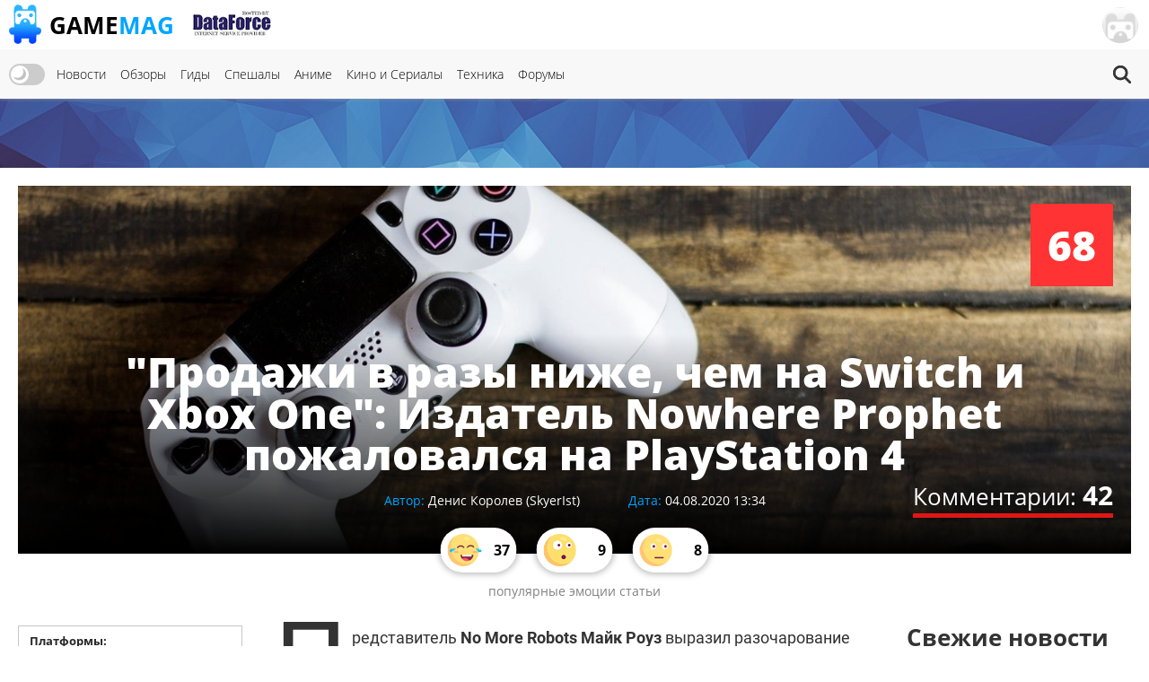

--- FILE ---
content_type: text/html; charset=UTF-8
request_url: https://gamemag.ru/news/149170/nowhere-ps4-abysmall-sales
body_size: 21731
content:
<!DOCTYPE html>
<html lang="ru-RU" class="js">
<head>
    <meta charset="UTF-8">
    <meta name="viewport" content="width=device-width, initial-scale=1">
    <meta http-equiv="X-UA-Compatible" content="ie=edge">
    <link rel="alternate" href="https://gamemag.ru/rss/feed" type="application/rss+xml"
          title="&quot;Продажи в разы ниже, чем на Switch и Xbox One&quot;: Издатель Nowhere Prophet пожаловался на PlayStation 4 | GameMAG RSS"/>
    <link rel="alternate" href="https://gamemag.ru/rss/feed" type="text/xml"
          title="&quot;Продажи в разы ниже, чем на Switch и Xbox One&quot;: Издатель Nowhere Prophet пожаловался на PlayStation 4 | GameMAG RSS"/>
    <link rel="alternate" href="https://gamemag.ru/rss/feed" type="application/atom+xml"
          title="&quot;Продажи в разы ниже, чем на Switch и Xbox One&quot;: Издатель Nowhere Prophet пожаловался на PlayStation 4 | GameMAG RSS"/>
    <link rel="icon" href="/images/gm-icon.png" type="image/png">
    <meta name="csrf-param" content="_csrf">
<meta name="csrf-token" content="a6YLbh-ilHXJMaD_gsgdh2lS8KTS08c_Oqf9Ln3U9Y8CxXtZLvb9IaVB9YywhkrpAT6k4eGqrXxYlZlEHL--6Q==">
    <title>&quot;Продажи в разы ниже, чем на Switch и Xbox One&quot;: Издатель Nowhere Prophet пожаловался на PlayStation 4 | GameMAG</title>
    <link rel="canonical"
          href="https://gamemag.ru/news/149170/nowhere-ps4-abysmall-sales">
        <meta property="article:published_time" content="2020-08-04T13:34:00+03:00">
<meta property="article:modified_time" content="2020-08-04T13:35:11+03:00">
<meta property="article:section" content="Интересное">
<meta property="article:section" content="Индустрия">
<meta property="article:section" content="Обновления">
<meta property="article:section" content="Анонсы">
<meta property="article:tag" content="PS4">
<meta property="article:tag" content="Xbox One">
<meta property="article:tag" content="Nintendo Switch">
<meta property="article:tag" content="PlayStation 4">
<meta property="article:tag" content="nowhere">
<meta property="article:tag" content="новости PlayStation 4">
<meta name="description" content="Ранее в этом году компания Sony запустила программу PlayStation Indies Initiative, направленную на поддержку инди-разработчиков.">
<meta name="keywords" content="PS4, Xbox One, Nintendo Switch, PlayStation 4, nowhere, новости PlayStation 4">
<meta itemprop="name" content="&quot;Продажи в разы ниже, чем на Switch и Xbox One&quot;: Издатель Nowhere Prophet пожаловался на PlayStation 4">
<meta itemprop="description" content="Ранее в этом году компания Sony запустила программу PlayStation Indies Initiative, направленную на поддержку инди-разработчиков.">
<meta itemprop="image" content="https://gamemag.ru/images/cache/News/News149170/28a3331f15-3_1390x600.jpg">
<meta name="twitter:card" content="summary_large_image">
<meta name="twitter:site" content="@GamemagRu">
<meta name="twitter:title" content="&quot;Продажи в разы ниже, чем на Switch и Xbox One&quot;: Издатель Nowhere Prophet пожаловался на PlayStation 4">
<meta name="twitter:description" content="Ранее в этом году компания Sony запустила программу PlayStation Indies Initiative, направленную на поддержку инди-разработчиков.">
<meta name="twitter:image:src" content="https://gamemag.ru/images/cache/News/News149170/28a3331f15-3_1390x600.jpg">
<meta property="og:title" content="&quot;Продажи в разы ниже, чем на Switch и Xbox One&quot;: Издатель Nowhere Prophet пожаловался на PlayStation 4">
<meta property="og:url" content="https://gamemag.ru/news/149170/nowhere-ps4-abysmall-sales">
<meta property="og:image" content="https://gamemag.ru/images/cache/News/News149170/28a3331f15-3_1390x600.jpg">
<meta property="og:description" content="Ранее в этом году компания Sony запустила программу PlayStation Indies Initiative, направленную на поддержку инди-разработчиков.">
<meta property="og:site_name" content="GameMAG">
<link href="/assets/9591e8a5/css/tooltipster.bundle.css?v=1561322485" rel="stylesheet">
<link href="/assets/9591e8a5/css/plugins/tooltipster/sideTip/themes/tooltipster-sideTip-light.min.css?v=1561322485" rel="stylesheet">
<link href="/assets/53355474/themes/smoothness/jquery-ui.min.css?v=1474004875" rel="stylesheet" media="print" onload="this.media=&#039;all&#039;; this.onload=null;">
<link id="bootstrap-css" href="/assets/6f2e8710/css/bootstrap.min.css?v=1550073338" rel="stylesheet" media="print" onload="this.media=&#039;all&#039;; this.onload=null;">
<link href="/assets/f32f976e/css/main.min.css?v=1653605162" rel="stylesheet">
<link href="/assets/fdf0fe6f/vote.css?v=1561322485" rel="stylesheet">
<link href="/assets/abb20904/authchoice.css?v=1555418880" rel="stylesheet" media="print" onload="this.media=&#039;all&#039;; this.onload=null;">
<script src="/js/theme.js?v=5"></script>
<script src="/assets/85da5b6f/jquery.min.js?v=1614705114"></script>
<script>var COMMENT_PJAX_ID = "#comments-pjax-149170";</script></head>
<body>

<main class="main-wrap">

    <header class="gm-page-header">
        <button class="gm-btn gm-btn--menu"></button>

        <span class="gm-page-header__menu-text">Меню</span>

        <div id="logo-wrap" class="logo-wrap">
            <a class="logo-wrap__link" href="/">
                <img class="logo" src="/images/logo.png" alt="GameMag">
                <div class="logo-wrap__text">Game<span class="logo-wrap__color">Mag</span></div>
            </a>
        </div>

        <div class="logo-wrap-right"></div>

        
<nav class="main-menu gm-page-header__main-menu">
        <div class="theme-switch-wrapper">
        <label class="theme-switch" for="checkbox">
            <input type="checkbox" id="checkbox" />
            <div class="slider round"></div>
        </label>
    </div>
        <ul class="main-menu__list">
        <li class="main-menu__item"><a class="main-menu__link" href="/">Новости</a></li>
        <li class="main-menu__item"><a class="main-menu__link" href="/reviews">Обзоры</a></li>
        <li class="main-menu__item"><a class="main-menu__link" href="/guides">Гиды</a></li>
        <li class="main-menu__item"><a class="main-menu__link" href="/specials">Спешалы</a></li>
                    <li class="main-menu__item"><a class="main-menu__link" href="/news/category/anime">Аниме</a></li>
            <li class="main-menu__item"><a class="main-menu__link" href="/news/category/cinema">Кино и Сериалы</a></li>
            <li class="main-menu__item"><a class="main-menu__link" href="/news/category/tech">Техника</a></li>
                <li class="main-menu__item"><a class="main-menu__link" href="http://forums.gamemag.ru" target="_blank">Форумы</a></li>
    </ul>
            <button id="gm-btn-search" class="gm-btn gm-btn--search"><span class="gm-btn--search-icon"></span></button>

        <div class="search">

            <div class="search__inner search__inner--up">
                <form class="search__form" action="/">
                    <input class="search__input" name="search" type="search" placeholder="Поиск" autocomplete="off"
                           autocorrect="off" autocapitalize="off" spellcheck="false">
                </form>
            </div>
            <button id="gm-btn-search-close" class="search__inner search__inner--down gm-btn" aria-label="Close search form">Х</button>
        </div>
    </nav>

        <div class="logo-wrap logo-wrap-right logo-df">
            <a class="logo-wrap__link" href="http://df.ru" target="_blank" rel="nofollow">
                <img class="logo light" src="/images/df_logo.png" srcset="/images/df_logo@2x.png 2x" alt="df.ru">
                <img class="logo dark" src="/images/df_logo_dark.png" srcset="/images/df_logo_dark@2x.png 2x"
                     alt="df.ru">
            </a>
        </div>
        <button class="gm-btn gm-btn--login">
    <span class="gm-btn__login-img gm-btn__login-img--passive gm-btn__logout__img">
        <img src="/images/no_avatar.jpg" width="40">
    </span>
</button>

<div class="login-active">
    <div class="login-active__title">Вход</div>

    <form id="login-form" class="login-form" action="/user/security/login" method="post">
<input type="hidden" name="_csrf" value="a6YLbh-ilHXJMaD_gsgdh2lS8KTS08c_Oqf9Ln3U9Y8CxXtZLvb9IaVB9YywhkrpAT6k4eGqrXxYlZlEHL--6Q==">        <div class="form-group field-login-form-rememberme">

<input type="hidden" id="login-form-rememberme" name="login-form[rememberMe]" value="1">

<div class="help-block"></div>
</div>        <label class="login-form__label login-form__label--user">
            <div class=" field-login-form-login required">

<input type="text" id="login-form-login" class="login-form__input" name="login-form[login]" autofocus="autofocus" placeholder="Логин" aria-required="true">

<div class="help-block"></div>
</div>        </label>
        <label class="login-form__label login-form__label--pass">
            <div class=" field-login-form-password required">

<input type="password" id="login-form-password" class="login-form__input" name="login-form[password]" placeholder="Пароль" aria-required="true">

<div class="help-block"></div>
</div>        </label>
        <button class="gm-btn gm-btn--login-form" type="submit">Войти</button>
    </form>
    <div class="social-wrap">
        <div class="social__text">или войти через</div>
            <div id="w1" class="social"><ul class="auth-clients"><li><a class="vkontakte auth-link" href="/user/auth?authclient=vkontakte" title="ВКонтакте"><span class="auth-icon vkontakte"></span></a></li><li><a class="gamemag_forum auth-link" href="/user/auth?authclient=gamemag" title="Форум GameMag"><span class="auth-icon gamemag_forum"></span></a></li></ul></div>    </div>

    <div class="link-wrap">
        <a class="remind-password" href="/user/forgot">Забыли пароль?</a>                <a class="check-in" href="/user/register">Регистрация</a>            </div>
</div>
    </header>

    <div class="main-content">
        <div class="top-img-wrap"><img class="top-img light" src="/images/top-img.jpg">
                <img class="top-img dark" src="/images/top-img-dark.jpg"></div>
        <div class="news-view">
    <div class="overview">
        <div class="overview__img-wrap">
            <img class="overview__img"
                 src="/images/cache/News/News149170/28a3331f15-3_1390x600.jpg"
                 srcset="/images/cache/News/News149170/28a3331f15-3_2780x1200.jpg 2x"
                 alt=""Продажи в разы ниже, чем на Switch и Xbox One": Издатель Nowhere Prophet пожаловался на PlayStation 4">
        </div>

                
                    <span class="overview__valuation news-item__valuation--very-high">68</span>
                <a class="overview__comments" href="#comments">Комментарии: <span
                    class="overview__comments-weight">42</span></a>

        <div class="social-widget">
            <div id="share-buttons-default" data-url="https://gamemag.ru/news/149170/nowhere-ps4-abysmall-sales"></div>        </div>

        <div class="overview__desc">
            <h1 class="overview__title">"Продажи в разы ниже, чем на Switch и Xbox One": Издатель Nowhere Prophet пожаловался на PlayStation 4</h1>

            <div class="overview__data">
                                    <div class="authors">
                        <span class="authors__title">Автор:</span>
                        <span class="authors__names"><a
                                    href="/users/33/SkyerIst"
                                    class="authors__name">
                            Денис Королев (SkyerIst)                        </a></span>
                    </div>

                                    <div class="date">
                    <span class="date__title">Дата:</span>
                    <span
                            class="date__names">04.08.2020 13:34</span>
                </div>
            </div>
        </div>

                    <div class="overview__emotions">
                                                                                <a class="joy" href="#emotions">
                        <span class="joy__img gm-btn__emotion-rating-laugh">
                                                    </span>
                            <span class="joy__number">37</span>
                        </a>
                                            <a class="joy" href="#emotions">
                        <span class="joy__img gm-btn__emotion-rating-surprise">
                                                    </span>
                            <span class="joy__number">9</span>
                        </a>
                                            <a class="joy" href="#emotions">
                        <span class="joy__img gm-btn__emotion-rating-poker">
                                                    </span>
                            <span class="joy__number">8</span>
                        </a>
                    
                    <span class="overview__emotions-text">популярные эмоции статьи</span>
                            </div>
            </div>
    <div class="game-listing">
        <div class="gm-container">
            <div class="content-wrap">
                <section class="left-content left-content--order">
                                            <div class="about-game">
                            <div class="about-game__desc">
                                <div class="platforms">
                                    <span class="platforms__title about-game__titles">Платформы:</span>
                                    <div class="platforms__names about-game__names">
                                                                                    <a class="support-item support-item--switch-no-opacity"
                                               style="--support-item-var: #e80000;"
                                               href="/news/platform/switch">SWITCH</a>
                                                                                    <a class="support-item support-item--ps4-no-opacity"
                                               style="--support-item-var: #174299;"
                                               href="/news/platform/ps4">PS4</a>
                                                                                    <a class="support-item support-item--one-no-opacity"
                                               style="--support-item-var: #115c16;"
                                               href="/news/platform/one">ONE</a>
                                                                                    <a class="support-item support-item--pc-no-opacity"
                                               style="--support-item-var: #123cba;"
                                               href="/news/platform/pc">PC</a>
                                                                            </div>
                                </div>

                                <div class="categories">
                                    <span class="developer__title about-game__titles">Категории:</span>
                                    <div class="genres__name genres__name--up">
                                                                                    <a class="developer__name about-game__tag about-game__names"
                                               href="/news/category/interesting">Интересное</a>
                                                                                    <a class="developer__name about-game__tag about-game__names"
                                               href="/news/category/industry">Индустрия</a>
                                                                                    <a class="developer__name about-game__tag about-game__names"
                                               href="/news/category/updates">Обновления</a>
                                                                                    <a class="developer__name about-game__tag about-game__names"
                                               href="/news/category/anouncements">Анонсы</a>
                                                                            </div>
                                </div>

                                <div class="tags">
                                    <span class="publisher__title about-game__titles">Теги:</span>
                                    <div class="genres__name genres__name--up">
                                                                                    <a class="publisher__name about-game__tag about-game__names"
                                               href="/news/tags/ps4">PS4</a>
                                                                                    <a class="publisher__name about-game__tag about-game__names"
                                               href="/news/tags/xbox-one">Xbox One</a>
                                                                                    <a class="publisher__name about-game__tag about-game__names"
                                               href="/news/tags/nintendo-switch">Nintendo Switch</a>
                                                                                    <a class="publisher__name about-game__tag about-game__names"
                                               href="/news/tags/playstation-4">PlayStation 4</a>
                                                                                    <a class="publisher__name about-game__tag about-game__names"
                                               href="/news/tags/nowhere">nowhere</a>
                                                                                    <a class="publisher__name about-game__tag about-game__names"
                                               href="/news/tags/novosti-playstation-4">новости PlayStation 4</a>
                                                                            </div>
                                </div>

                                <div class="website">
                                    <a class="website__name website__name--td about-game__names"
                                       href="https://www.resetera.com/threads/nowhere-prophet-dev-our-opening-weekend-sales-on-ps4-were-5-of-our-switch-opening-weekend-sales.260985/"
                                       target="_blank" rel="nofollow">Источник</a>
                                </div>
                            </div>
                            <div class="edit-news">
            </div>
                        </div>

                                                
                                        
                    <div class="tabs">
                        
<ul class="tabs__caption">
    <li class="tabs__color1 active">Комментарии</li>
    <li class="tabs__color2">Форум</li>
</ul>

<button class="gm-btn gm-btn--tabs-open">
    <span class="gm-btn__tabs-text">Раскрыть</span>
    <span class="gm-btn__tabs-img gm-btn__tabs-img--down"></span>
    <span class="gm-btn__tabs-img gm-btn__tabs-img--up"></span>
</button>

<ul class="tabs__content tabs__comments active">
            <li class="tabs__content-item">
            <a class="tabs__comments-link"
               href="/news/197489/prodyuser-anthem-bioware-brosila-vse-sily-na-mass-effect-5#comments"></a>
            <p>Продюсер Anthem: BioWare бросила все силы на Mass Effect 5</p>
            <a class="tab-comment"
               href="/comment/redirect/1757641">6</a>
            <span class="tab-author">17.01.2026 12:41 от <a
                        class="tab-author__link"
                        href="/users/20779/lex">
                        lex                    </a></span>
        </li>
            <li class="tabs__content-item">
            <a class="tabs__comments-link"
               href="/news/197460/proizvoditelnost-monster-hunter-wilds-stradaet-iz-za-proverki-dlc#comments"></a>
            <p>Capcom весь год ломала голову: Производительность Monster Hunter Wilds страдает из-за проверки DLC — энтузиаст поднял FPS на 79%</p>
            <a class="tab-comment"
               href="/comment/redirect/1757640">50</a>
            <span class="tab-author">17.01.2026 12:40 от <a
                        class="tab-author__link"
                        href="/users/2270/ZedCOcoZza">
                        ZedCOcoZza                    </a></span>
        </li>
            <li class="tabs__content-item">
            <a class="tabs__comments-link"
               href="/news/197451/sony-gotovit-obnovlenie-pssr-20-dlya-ps5-pro-obeshayut-uluchshennuyu-grafiku-i-stabilnye-120-fps#comments"></a>
            <p>Инсайдер: Sony готовится представить PSSR 2.0 для PlayStation 5 Pro — технология сделает игры красивее и производительнее</p>
            <a class="tab-comment"
               href="/comment/redirect/1757639">18</a>
            <span class="tab-author">17.01.2026 12:37 от <a
                        class="tab-author__link"
                        href="/users/17189/lihddt">
                        lihddt                    </a></span>
        </li>
            <li class="tabs__content-item">
            <a class="tabs__comments-link"
               href="/news/197490/ambicii-dolzhny-idti-ruka-ob-ruku-s-tehnicheskimi-vozmozhnostyami-pavel-sasko-o-glavnyh-urokah-cyber#comments"></a>
            <p>«Амбиции должны идти рука об руку с техническими возможностями»: CD Projekt RED высказалась о главных уроках Cyberpunk 2077</p>
            <a class="tab-comment"
               href="/comment/redirect/1757638">7</a>
            <span class="tab-author">17.01.2026 12:34 от <a
                        class="tab-author__link"
                        href="/users/7644/ugrumko">
                        ugrumko                    </a></span>
        </li>
            <li class="tabs__content-item">
            <a class="tabs__comments-link"
               href="/news/197454/playstation-store-top-downloads-of-2025#comments"></a>
            <p>Ghost of Yotei — единственный эксклюзив в списке самых продаваемых игр на PlayStation 5 в PlayStation Store за 2025 год</p>
            <a class="tab-comment"
               href="/comment/redirect/1757637">20</a>
            <span class="tab-author">17.01.2026 12:31 от <a
                        class="tab-author__link"
                        href="/users/16227/Pevek">
                        Pevek                    </a></span>
        </li>
    </ul>

<ul class="tabs__content tabs__forum">
    </ul>
                    </div>

                                    </section>
                <section class="center-content center-content--order">
                    <div class="content-text">
                        <p>Представитель <strong>No More Robots Майк Роуз </strong>выразил разочарование крайне низким спросом на выпущенную недавно инди-издательством одиночную карточную игру <strong>Nowhere Prophet </strong>в версии для консоли <strong>PlayStation 4</strong>. Об этом он написал у себя в <strong>Twitter</strong>.</p>

<p><u>По словам Роуза, по итогам первого уикенда PS4-версия Nowhere Prophet разошлась тиражом на уровне всего 5% от стартовых продаж Switch-версии</u>. Он отметил, что слышал от коллег по цеху, что рынок "маленьких игр" от инди-разработчиков на консоли Sony находится не в лучшем состоянии, но не ожидал, что все "настолько плохо".</p>

<blockquote>
<p>"Если вам интересно, продаются ли сейчас небольшие игры на PlayStation 4... По итогам первых выходных PS4-версия нашей игры сделала всего 5% от стартовых продаж Switch-версии... То  есть мы практически ничего не продали на PS4!".</p>
</blockquote>

<p><u>Роуз добавил, что No More Robots, скорее всего, больше не будет даже связываться с PlayStation 4</u>. </p>

<blockquote>
<p>"Честно говоря, сомневаюсь, что после такого мы вообще будем выпускать еще что-то на PlayStation 4. Я слышал, что там всё плохо, но чёрт возьми, цифры вообще далеки от продаж, которых мы достигаем на Switch и Xbox One".</p>
</blockquote>

<p><iframe allowfullscreen="" frameborder="0" height="315" src="https://www.youtube.com/embed/fNMOZFGxeD0" width="560"></iframe></p>

<p><a href="https://gamemag.ru/news/148238/playstation-indies-initiative-games"><strong>Ранее в этом году компания Sony запустила программу PlayStation Indies Initiative, направленную на поддержку инди-разработчиков</strong></a>, и начала уделять больше внимания играм небольших независимых коллективов на своих презентациях. Отдел возглавил ветеран PlayStation <strong>Сюхей Ёсида</strong>.</p>

<p><strong>Читайте также</strong>: <a href="https://gamemag.ru/news/149141/platinum-games-wonderful-101-swquel-wonderful-102"><strong>"Думаем об этом каждый день": Создатели Bayonetta и NieR: Automata мечтают выпустить продолжение The Wonderful 101</strong></a>.</p>

<p><strong>Добавляйтесь в наш Telegram-канал <a href="https://teleg.run/gmradost" rel="nofollow noreferrer noopener" target="_blank">по ссылке</a> или ищите его вручную в поиске по названию <u>gmradost</u>. Там мы публикуем в том числе и то, что не попадает в новостную ленту</strong>.<strong> Также подписывайтесь на нас в <a href="https://zen.yandex.ru/gamemag.ru" rel="nofollow noreferrer noopener" target="_blank">Яндекс.Дзене</a></strong>,<strong> <a href="https://twitter.com/GamemagRu" rel="nofollow noreferrer noopener" target="_blank">Twitter</a> и <a href="https://vk.com/gamemag" rel="nofollow noreferrer noopener" target="_blank">VK</a>. И не забывайте, что <a href="https://gamemag.ru/news/140827/gamemag-ru-dark-theme">у нас появились тёмная тема и лента вместо плиток</a></strong>.</p>
                    </div>

                    
                    <div class="subscription">
                        <div class="subscription__row row">
                            <div class="col-sm-12">
                                <p>Подписывайтесь на наш Telegram канал, там мы публикуем то, что не попадает в новостную ленту, и следите за нами в сети:</p>
                                <a href="https://t.me/gm_gordost" target="_blank" rel="nofollow" class="btn btn-sm btn-default">
                                    <span class="telegram-logo"></span>
                                    Telegram канал
                                </a>
                                <a href="https://news.google.com/publications/CAAqBwgKMKj4lQsw65utAw" target="_blank" rel="nofollow" class="btn btn-sm btn-default">
                                    <span class="google-news"></span>
                                    <span class="google-logo">Google</span> Новости
                                </a>
                                <a href="https://yandex.ru/news/?favid=3559" target="_blank" rel="nofollow" class="btn btn-sm btn-default">
                                    <span class="yandex-news"></span>
                                    <span class="yandex-logo">Яндекс</span>
                                    Новости
                                </a>
                                <a href="https://zen.yandex.ru/gamemag.ru" target="_blank" rel="nofollow" class="btn btn-sm btn-default">
                                    <span class="yandex-zen"></span>&nbsp;
                                    <span class="yandex-logo">Яндекс</span> Дзен
                                </a>
                            </div>
                        </div>
                    </div>

                    
                    <div class="comment-background-news">
                        <a name="emotions"></a>
<div class="emotion-rating">
        <div class="emotion-rating__title">Выберите эмоцию которую вызвал материал:</div>
    <div id="emotion-rating-pjax" class="emotion-rating__img-wrap" data-pjax-container="" data-pjax-push-state data-pjax-timeout="30000">                            <button class="gm-btn gm-btn--emotion-rating-img gm-tooltip"
                    data-type="6",
                    data-tipster-options='{"rate":6}'>
                <span class="gm-btn__emotion-rating-img gm-btn__emotion-rating-laugh">
                                    </span>
                <span class="gm-btn__emotion-rating-text">
                    Смех                                            <span class="gm-btn__emotion-rating-count label label-info">37</span>
                                    </span>
                <div class="lds-facebook">
                    <div></div>
                    <div></div>
                    <div></div>
                </div>
            </button>
                    <button class="gm-btn gm-btn--emotion-rating-img gm-tooltip"
                    data-type="1",
                    data-tipster-options='{"rate":1}'>
                <span class="gm-btn__emotion-rating-img gm-btn__emotion-rating-joy">
                                    </span>
                <span class="gm-btn__emotion-rating-text">
                    Радость                                            <span class="gm-btn__emotion-rating-count label label-info">4</span>
                                    </span>
                <div class="lds-facebook">
                    <div></div>
                    <div></div>
                    <div></div>
                </div>
            </button>
                    <button class="gm-btn gm-btn--emotion-rating-img gm-tooltip"
                    data-type="2",
                    data-tipster-options='{"rate":2}'>
                <span class="gm-btn__emotion-rating-img gm-btn__emotion-rating-disgust">
                                    </span>
                <span class="gm-btn__emotion-rating-text">
                    Отвращение                                            <span class="gm-btn__emotion-rating-count label label-info">4</span>
                                    </span>
                <div class="lds-facebook">
                    <div></div>
                    <div></div>
                    <div></div>
                </div>
            </button>
                    <button class="gm-btn gm-btn--emotion-rating-img gm-tooltip"
                    data-type="3",
                    data-tipster-options='{"rate":3}'>
                <span class="gm-btn__emotion-rating-img gm-btn__emotion-rating-surprise">
                                    </span>
                <span class="gm-btn__emotion-rating-text">
                    Удивление                                            <span class="gm-btn__emotion-rating-count label label-info">9</span>
                                    </span>
                <div class="lds-facebook">
                    <div></div>
                    <div></div>
                    <div></div>
                </div>
            </button>
                    <button class="gm-btn gm-btn--emotion-rating-img gm-tooltip"
                    data-type="0",
                    data-tipster-options='{"rate":0}'>
                <span class="gm-btn__emotion-rating-img gm-btn__emotion-rating-anger">
                                    </span>
                <span class="gm-btn__emotion-rating-text">
                    Злость                                    </span>
                <div class="lds-facebook">
                    <div></div>
                    <div></div>
                    <div></div>
                </div>
            </button>
                    <button class="gm-btn gm-btn--emotion-rating-img gm-tooltip"
                    data-type="4",
                    data-tipster-options='{"rate":4}'>
                <span class="gm-btn__emotion-rating-img gm-btn__emotion-rating-bitterness">
                                    </span>
                <span class="gm-btn__emotion-rating-text">
                    Горечь                                            <span class="gm-btn__emotion-rating-count label label-info">2</span>
                                    </span>
                <div class="lds-facebook">
                    <div></div>
                    <div></div>
                    <div></div>
                </div>
            </button>
                    <button class="gm-btn gm-btn--emotion-rating-img gm-tooltip"
                    data-type="5",
                    data-tipster-options='{"rate":5}'>
                <span class="gm-btn__emotion-rating-img gm-btn__emotion-rating-interest">
                                    </span>
                <span class="gm-btn__emotion-rating-text">
                    Интерес                                            <span class="gm-btn__emotion-rating-count label label-info">4</span>
                                    </span>
                <div class="lds-facebook">
                    <div></div>
                    <div></div>
                    <div></div>
                </div>
            </button>
                    <button class="gm-btn gm-btn--emotion-rating-img gm-tooltip"
                    data-type="7",
                    data-tipster-options='{"rate":7}'>
                <span class="gm-btn__emotion-rating-img gm-btn__emotion-rating-poker">
                                    </span>
                <span class="gm-btn__emotion-rating-text">
                    Безразличие                                            <span class="gm-btn__emotion-rating-count label label-info">8</span>
                                    </span>
                <div class="lds-facebook">
                    <div></div>
                    <div></div>
                    <div></div>
                </div>
            </button>
            </div>        <div class="emotion-social-wrap">
        <div class="emotion-share__title">Вам понравился материал? Расскажите о нем друзьям!</div>
        <div id="share-buttons-wide" data-url="https://gamemag.ru/news/149170/nowhere-ps4-abysmall-sales"></div>    </div>

    </div>

                                                    
<div class="emotion-rating__title emotion-rating__title--more">Читайте также другие материалы:</div>
<div class="news-item-wrap news-item-wrap--width news-item-wrap--more">
    
                <div class="news-item news-item-more">
                        <span class="news-item__valuation news-item__valuation--little">16</span>
                        <div class="news-item__top">
                <a class="news-item__link" href="/news/197454/playstation-store-top-downloads-of-2025"></a>
                <div class="news-item__img-wrap">
                    <img class="news-item__img" loading="lazy"
                         src="/images/cache/News/News197454/91dca544e7-1_350x250.jpg"
                         srcset="/images/cache/News/News197454/91dca544e7-1_700x500.png 2x"
                         alt="Ghost of Yotei — единственный эксклюзив в списке самых продаваемых игр на PlayStation 5 в PlayStation Store за 2025 год">
                </div>
            </div>
            <div class="news-item__right">
                <div class="news-item__text-wrapper">
                    <a class="news-item__text" href="/news/197454/playstation-store-top-downloads-of-2025">Ghost of Yotei — единственный эксклюзив в списке самых продаваемых игр на PlayStation 5 в PlayStation Store за 2025 год</a>
                </div>
            </div>
        </div>
    
                <div class="news-item news-item-more">
                        <span class="news-item__valuation news-item__valuation--little">16</span>
                        <div class="news-item__top">
                <a class="news-item__link" href="/news/197449/playstation-plus-game-catalog-for-january-resident-evil-village-like-a-dragon-infinite-wealth-expedi"></a>
                <div class="news-item__img-wrap">
                    <img class="news-item__img" loading="lazy"
                         src="/images/cache/News/News197449/bc20a52f31-1_350x250.jpg"
                         srcset="/images/cache/News/News197449/bc20a52f31-1_700x500.png 2x"
                         alt="Бесплатные игры для подписчиков PS Plus Premium и PS Plus Extra на январь 2026 года раскрыты: Чем порадует Sony">
                </div>
            </div>
            <div class="news-item__right">
                <div class="news-item__text-wrapper">
                    <a class="news-item__text" href="/news/197449/playstation-plus-game-catalog-for-january-resident-evil-village-like-a-dragon-infinite-wealth-expedi">Бесплатные игры для подписчиков PS Plus Premium и PS Plus Extra на январь 2026 года раскрыты: Чем порадует Sony</a>
                </div>
            </div>
        </div>
    
                <div class="news-item news-item-more">
                        <span class="news-item__valuation news-item__valuation--middle">22</span>
                        <div class="news-item__top">
                <a class="news-item__link" href="/news/197436/pa-plus-january-2026-leak-extra-premium-new-free-games"></a>
                <div class="news-item__img-wrap">
                    <img class="news-item__img" loading="lazy"
                         src="/images/cache/News/News197436/8d58ede959-1_350x250.jpg"
                         srcset="/images/cache/News/News197436/8d58ede959-1_700x500.png 2x"
                         alt="Первые бесплатные игры января 2026 для подписчиков PS Plus Premium и Extra раскрыты раньше времени: Чем порадует Sony">
                </div>
            </div>
            <div class="news-item__right">
                <div class="news-item__text-wrapper">
                    <a class="news-item__text" href="/news/197436/pa-plus-january-2026-leak-extra-premium-new-free-games">Первые бесплатные игры января 2026 для подписчиков PS Plus Premium и Extra раскрыты раньше времени: Чем порадует Sony</a>
                </div>
            </div>
        </div>
    
                <div class="news-item news-item-more">
                        <span class="news-item__valuation news-item__valuation--little">14</span>
                        <div class="news-item__top">
                <a class="news-item__link" href="/news/197385/famitsu-week-52-2025-dec-22-dec-28"></a>
                <div class="news-item__img-wrap">
                    <img class="news-item__img" loading="lazy"
                         src="/images/cache/News/News197385/355a55927f-1_350x250.jpg"
                         srcset="/images/cache/News/News197385/355a55927f-1_700x500.png 2x"
                         alt="Игры для Switch и Switch 2 заняли 29 мест из 30 в японском чарте продаж за последнюю неделю 2025 года">
                </div>
            </div>
            <div class="news-item__right">
                <div class="news-item__text-wrapper">
                    <a class="news-item__text" href="/news/197385/famitsu-week-52-2025-dec-22-dec-28">Игры для Switch и Switch 2 заняли 29 мест из 30 в японском чарте продаж за последнюю неделю 2025 года</a>
                </div>
            </div>
        </div>
    
                <div class="news-item news-item-more">
                        <span class="news-item__valuation news-item__valuation--middle">37</span>
                        <div class="news-item__top">
                <a class="news-item__link" href="/news/197363/nintendo-switch-2-sales-stumble-over"></a>
                <div class="news-item__img-wrap">
                    <img class="news-item__img" loading="lazy"
                         src="/images/cache/News/News197363/6f97a8ff78-1_350x250.jpg"
                         srcset="/images/cache/News/News197363/6f97a8ff78-1_700x500.png 2x"
                         alt="СМИ: Switch 2 продалась хуже оригинальной Switch в первый рождественский сезон">
                </div>
            </div>
            <div class="news-item__right">
                <div class="news-item__text-wrapper">
                    <a class="news-item__text" href="/news/197363/nintendo-switch-2-sales-stumble-over">СМИ: Switch 2 продалась хуже оригинальной Switch в первый рождественский сезон</a>
                </div>
            </div>
        </div>
    
                <div class="news-item news-item-more">
                        <span class="news-item__valuation news-item__valuation--little">15</span>
                        <div class="news-item__top">
                <a class="news-item__link" href="/news/197284/playstation-plus-monthly-games-for-january-2026"></a>
                <div class="news-item__img-wrap">
                    <img class="news-item__img" loading="lazy"
                         src="/images/cache/News/News197284/b0062630b1-1_350x250.jpg"
                         srcset="/images/cache/News/News197284/b0062630b1-1_700x500.jpg 2x"
                         alt="Игры для подписчиков PlayStation Plus Essential на январь 2026 года раскрыты: Чем порадует Sony">
                </div>
            </div>
            <div class="news-item__right">
                <div class="news-item__text-wrapper">
                    <a class="news-item__text" href="/news/197284/playstation-plus-monthly-games-for-january-2026">Игры для подписчиков PlayStation Plus Essential на январь 2026 года раскрыты: Чем порадует Sony</a>
                </div>
            </div>
        </div>
    </div>
                            
                        
<div class="comments" id="comments">
    
            <div id="comments-pjax-149170" data-pjax-container="" data-pjax-push-state data-pjax-timeout="30000">                    <a href="/comment/redirect/683689"
               class="small pull-right" style="line-height: 3.5rem;">перейти к непрочитанному</a>
        
        <div class="comments__title">Комментарии (42)</div>
        <div id="comments" class="comment-item-wrap">
<div id="comment_683650"
     class="comment"
     data-id="683650">
            <div class="comment__img">
                            <img src="/images/cache/Users/User15146/ebfa78f7b3-3_50x50.jpg" alt="Comissar" loading="lazy">                    </div>

        <a class="comment__username" data-pjax="0"
           href="/users/15146/Comissar">
            Comissar</a>
        <span class="label label-warning">8.88</span>
    
    <a class="comment__date" href="/comment/redirect/683650" rel="nofollow" data-pjax="0">04.08.2020 13:38</a>    
    <span class="is-deleted label label-danger">удалён</span>

            <div class="vote pull-right vote-visible-buttons"
     data-rel="vote"
     data-entity="commentLike"
     data-target-id="683650"
     data-user-value="">
        <div class=" vote-count" data-tipster-options="{&quot;id&quot;:683650}"><span>0</span></div>    </div>

        <div class="comment__desc">
            <div class="comment__text">
                <p>Сейчас фанаты скажут что игра плохая.</p>
            </div>

            
            <div class="comment-buttons">
                            </div>

                                                <span class="report-sent" title="Жалоба"></span>
                                    </div>
    </div>


<div id="comment_683652"
     class="comment"
     data-id="683652">
            <div class="comment__img">
                            <img src="/images/cache/Users/User583/089bebf119-3_50x50.png" alt="dedpyl" loading="lazy">                    </div>

        <a class="comment__username" data-pjax="0"
           href="/users/583/dedpyl">
            dedpyl</a>
        <span class="label label-warning">294.89</span>
    
    <a class="comment__date" href="/comment/redirect/683652" rel="nofollow" data-pjax="0">04.08.2020 13:38</a>    
    <span class="is-deleted label label-danger">удалён</span>

            <div class="vote pull-right vote-visible-buttons"
     data-rel="vote"
     data-entity="commentLike"
     data-target-id="683652"
     data-user-value="">
        <div class=" vote-count" data-tipster-options="{&quot;id&quot;:683652}"><span>11</span></div>    </div>

        <div class="comment__desc">
            <div class="comment__text">
                <blockquote>
<p><u>Роуз добавил, что No More Robots, скорее всего, больше не будет даже связываться с PlayStation 4</u>. </p>
</blockquote>

<p><br />
Не велика потеря. </p>
            </div>

            
            <div class="comment-buttons">
                            </div>

                                                <span class="report-sent" title="Жалоба"></span>
                                    </div>
    </div>


<div id="comment_683656"
     class="comment"
     data-id="683656">
            <div class="comment__img">
                            <img src="/images/cache/Users/User1886/9f572cacf8-1_50x50.png" alt="Tan" loading="lazy">                    </div>

        <a class="comment__username" data-pjax="0"
           href="/users/1886/Tan">
            Tan</a>
        <span class="label label-warning">23.42</span>
    
    <a class="comment__date" href="/comment/redirect/683656" rel="nofollow" data-pjax="0">04.08.2020 13:40</a>    
    <span class="is-deleted label label-danger">удалён</span>

            <div class="vote pull-right vote-visible-buttons"
     data-rel="vote"
     data-entity="commentLike"
     data-target-id="683656"
     data-user-value="">
        <div class=" vote-count" data-tipster-options="{&quot;id&quot;:683656}"><span>1</span></div>    </div>

        <div class="comment__desc">
            <div class="comment__text">
                <p>Странно, может у вас игра не очень, а на ps4 много хороших игр?</p>

<p><a href="https://www.metacritic.com/game/pc/nowhere-prophet" rel="nofollow noreferrer noopener" target="_blank" data-pjax="0" data-ajax="0">https://www.metacritic.com/game/pc/nowhere-prophet</a></p>
            </div>

            
            <div class="comment-buttons">
                            </div>

                                                <span class="report-sent" title="Жалоба"></span>
                                    </div>
    </div>


<div id="comment_683657"
     class="comment"
     data-id="683657">
            <div class="comment__img">
                            <img src="/images/cache/Users/User1886/9f572cacf8-1_50x50.png" alt="Tan" loading="lazy">                    </div>

        <a class="comment__username" data-pjax="0"
           href="/users/1886/Tan">
            Tan</a>
        <span class="label label-warning">23.42</span>
    
    <a class="comment__date" href="/comment/redirect/683657" rel="nofollow" data-pjax="0">04.08.2020 13:41</a>    
    <span class="is-deleted label label-danger">удалён</span>

            <div class="vote pull-right vote-visible-buttons"
     data-rel="vote"
     data-entity="commentLike"
     data-target-id="683657"
     data-user-value="">
        <div class=" vote-count" data-tipster-options="{&quot;id&quot;:683657}"><span>5</span></div>    </div>

        <div class="comment__desc">
            <div class="comment__text">
                <blockquote>
<div class="header"><a class="comment__username ref" href="/users/15146/Comissar" data-pjax="0" data-ajax="0">@Comissar</a><a class="comment__date ref" href="/comment/redirect/683650" data-pjax="0" data-ajax="0">#</a></div>

<p>Сейчас фанаты скажут что игра плохая.</p>
</blockquote>

<p>а что отличная, шедевр, о боже 12 из 10?</p>
            </div>

            
            <div class="comment-buttons">
                            </div>

                                                <span class="report-sent" title="Жалоба"></span>
                                    </div>
    </div>


<div id="comment_683658"
     class="comment"
     data-id="683658">
            <div class="comment__img">
                            <img src="/images/cache/Users/User15146/ebfa78f7b3-3_50x50.jpg" alt="Comissar" loading="lazy">                    </div>

        <a class="comment__username" data-pjax="0"
           href="/users/15146/Comissar">
            Comissar</a>
        <span class="label label-warning">8.88</span>
    
    <a class="comment__date" href="/comment/redirect/683658" rel="nofollow" data-pjax="0">04.08.2020 13:42</a>    
    <span class="is-deleted label label-danger">удалён</span>

            <div class="vote pull-right vote-visible-buttons"
     data-rel="vote"
     data-entity="commentLike"
     data-target-id="683658"
     data-user-value="">
        <div class=" vote-count" data-tipster-options="{&quot;id&quot;:683658}"><span>4</span></div>    </div>

        <div class="comment__desc">
            <div class="comment__text">
                <p><a class="comment__username ref" href="/users/1886/Tan" data-pjax="0" data-ajax="0">@Tan</a> Тогда почему на других платформах нормально?</p>
            </div>

            
            <div class="comment-buttons">
                            </div>

                                                <span class="report-sent" title="Жалоба"></span>
                                    </div>
    </div>


<div id="comment_683659"
     class="comment"
     data-id="683659">
            <div class="comment__img">
                            <img src="/images/cache/placeHolder/placeHolder_50x50.jpg" alt="Sif" loading="lazy">                    </div>

        <a class="comment__username" data-pjax="0"
           href="/users/7325/Sif">
            Sif</a>
        <span class="label label-warning">1.48</span>
    
    <a class="comment__date" href="/comment/redirect/683659" rel="nofollow" data-pjax="0">04.08.2020 13:43</a>    
    <span class="is-deleted label label-danger">удалён</span>

            <div class="vote pull-right vote-visible-buttons"
     data-rel="vote"
     data-entity="commentLike"
     data-target-id="683659"
     data-user-value="">
        <div class=" vote-count" data-tipster-options="{&quot;id&quot;:683659}"><span>4</span></div>    </div>

        <div class="comment__desc">
            <div class="comment__text">
                <p>Реклама вообще никакая. Первый раз о игре слышу. </p>
            </div>

            
            <div class="comment-buttons">
                            </div>

                                                <span class="report-sent" title="Жалоба"></span>
                                    </div>
    </div>


<div id="comment_683662"
     class="comment"
     data-id="683662">
            <div class="comment__img">
                            <img src="/images/cache/placeHolder/placeHolder_50x50.jpg" alt="Xpuctoc_Bockpec" loading="lazy">                    </div>

        <a class="comment__username" data-pjax="0"
           href="/users/2683/Xpuctoc_Bockpec">
            Xpuctoc_Bockpec</a>
        <span class="label label-warning">20.1</span>
    
    <a class="comment__date" href="/comment/redirect/683662" rel="nofollow" data-pjax="0">04.08.2020 13:45</a>    
    <span class="is-deleted label label-danger">удалён</span>

            <div class="vote pull-right vote-visible-buttons"
     data-rel="vote"
     data-entity="commentLike"
     data-target-id="683662"
     data-user-value="">
        <div class=" vote-count" data-tipster-options="{&quot;id&quot;:683662}"><span>-3</span></div>    </div>

        <div class="comment__desc">
            <div class="comment__text">
                <p>Сони гоу-гоу-гоу! Души индюшатину в зародыше!! </p>
            </div>

            
            <div class="comment-buttons">
                            </div>

                                                <span class="report-sent" title="Жалоба"></span>
                                    </div>
    </div>


<div id="comment_683663"
     class="comment"
     data-id="683663">
            <div class="comment__img">
                            <img src="/images/cache/Users/User1784/03eb98e55d-1_50x50.jpg" alt="fFox" loading="lazy">                    </div>

        <a class="comment__username" data-pjax="0"
           href="/users/1784/fFox">
            fFox</a>
        <span class="label label-warning">21.46</span>
    
    <a class="comment__date" href="/comment/redirect/683663" rel="nofollow" data-pjax="0">04.08.2020 13:47</a>            <span class="comment__date">(изменен)</span>
    
    <span class="is-deleted label label-danger">удалён</span>

            <div class="vote pull-right vote-visible-buttons"
     data-rel="vote"
     data-entity="commentLike"
     data-target-id="683663"
     data-user-value="">
        <div class=" vote-count" data-tipster-options="{&quot;id&quot;:683663}"><span>17</span></div>    </div>

        <div class="comment__desc">
            <div class="comment__text">
                <p><a class="comment__username ref" href="/users/15146/Comissar" data-pjax="0" data-ajax="0">@Comissar</a> </p>

<blockquote>Тогда почему на других платформах нормально?</blockquote>

<p>Очевидно же, играть не во что. Вот ее и берут на других платформах. </p>
            </div>

            
            <div class="comment-buttons">
                            </div>

                                                <span class="report-sent" title="Жалоба"></span>
                                    </div>
    </div>


<div id="comment_683664"
     class="comment"
     data-id="683664">
            <div class="comment__img">
                            <img src="/images/cache/Users/User12123/cd3101d747-1_50x50.jpg" alt="Rage" loading="lazy">                    </div>

        <a class="comment__username" data-pjax="0"
           href="/users/12123/Rage">
            Rage</a>
        <span class="label label-warning">67.84</span>
    
    <a class="comment__date" href="/comment/redirect/683664" rel="nofollow" data-pjax="0">04.08.2020 13:47</a>            <span class="comment__date">(изменен)</span>
    
    <span class="is-deleted label label-danger">удалён</span>

            <div class="vote pull-right vote-visible-buttons"
     data-rel="vote"
     data-entity="commentLike"
     data-target-id="683664"
     data-user-value="">
        <div class=" vote-count" data-tipster-options="{&quot;id&quot;:683664}"><span>-1</span></div>    </div>

        <div class="comment__desc">
            <div class="comment__text">
                <blockquote><strong>Майк Роуз </strong>выразил разочарование крайне низким спросом на выпущенную недавно инди-издательством одиночную карточную игру <strong>Nowhere Prophet </strong>в версии для консоли <strong>PlayStation 4</strong>.</blockquote>

<p>Ну все,от такого удара Соне не оправиться.</p>

<p>Когда на самой популярной консольке 8го поколения в год выходят по 2-3 ААА эксклюзива+куча мультиплатформы,странно ждать,что какая то карточная шняга может снискать успех при такой конкуренции</p>
            </div>

            
            <div class="comment-buttons">
                            </div>

                                                <span class="report-sent" title="Жалоба"></span>
                                    </div>
    </div>


<div id="comment_683667"
     class="comment"
     data-id="683667">
            <div class="comment__img">
                            <img src="/images/cache/Users/User1200/89415d5cc3-1_50x50.jpg" alt="maix" loading="lazy">                    </div>

        <a class="comment__username" data-pjax="0"
           href="/users/1200/maix">
            maix</a>
        <span class="label label-warning">15.94</span>
    
    <a class="comment__date" href="/comment/redirect/683667" rel="nofollow" data-pjax="0">04.08.2020 13:50</a>    
    <span class="is-deleted label label-danger">удалён</span>

            <div class="vote pull-right vote-visible-buttons"
     data-rel="vote"
     data-entity="commentLike"
     data-target-id="683667"
     data-user-value="">
        <div class=" vote-count" data-tipster-options="{&quot;id&quot;:683667}"><span>0</span></div>    </div>

        <div class="comment__desc">
            <div class="comment__text">
                <p><a class="comment__username ref" href="/users/15146/Comissar" data-pjax="0" data-ajax="0">@Comissar</a> как ни странно, но консоль PlayStation у меня строго ассоциируется именно с эксклюзивами.<br /><br />
При желании можно в индюшатину и на пк поиграть, правда желание такое крайне редко возникает, ибо качественных инди игр крайне мало.</p>
            </div>

            
            <div class="comment-buttons">
                            </div>

                                                <span class="report-sent" title="Жалоба"></span>
                                    </div>
    </div>


<div id="comment_683670"
     class="comment"
     data-id="683670">
            <div class="comment__img">
                            <img src="/images/cache/Users/User1886/9f572cacf8-1_50x50.png" alt="Tan" loading="lazy">                    </div>

        <a class="comment__username" data-pjax="0"
           href="/users/1886/Tan">
            Tan</a>
        <span class="label label-warning">23.42</span>
    
    <a class="comment__date" href="/comment/redirect/683670" rel="nofollow" data-pjax="0">04.08.2020 13:52</a>    
    <span class="is-deleted label label-danger">удалён</span>

            <div class="vote pull-right vote-visible-buttons"
     data-rel="vote"
     data-entity="commentLike"
     data-target-id="683670"
     data-user-value="">
        <div class=" vote-count" data-tipster-options="{&quot;id&quot;:683670}"><span>0</span></div>    </div>

        <div class="comment__desc">
            <div class="comment__text">
                <blockquote>
<div class="header"><a class="comment__username ref" href="/users/15146/Comissar" data-pjax="0" data-ajax="0">@Comissar</a><a class="comment__date ref" href="/comment/redirect/683658" data-pjax="0" data-ajax="0">#</a></div>

<p><a class="comment__username ref" href="/users/1886/Tan" data-pjax="0" data-ajax="0">@Tan</a> Тогда почему на других платформах нормально?</p>
</blockquote>

<p>я уже ответил на этот вопрос и.....</p>

<blockquote>
<div class="header"><a class="comment__username ref" href="/users/1784/fFox" data-pjax="0" data-ajax="0">@fFox</a><a class="comment__date ref" href="/comment/redirect/683663" data-pjax="0" data-ajax="0">#</a></div>

<p><a class="comment__username ref" href="/users/15146/Comissar" data-pjax="0" data-ajax="0">@Comissar</a> </p>

<blockquote>Тогда почему на других платформах нормально?</blockquote>

<p>Очевидно же, играть не во что. Вот ее и берут на других платформах. </p>
</blockquote>

<p> </p>
            </div>

            
            <div class="comment-buttons">
                            </div>

                                                <span class="report-sent" title="Жалоба"></span>
                                    </div>
    </div>


<div id="comment_683672"
     class="comment"
     data-id="683672">
            <div class="comment__img">
                            <img src="/images/cache/Users/User15146/ebfa78f7b3-3_50x50.jpg" alt="Comissar" loading="lazy">                    </div>

        <a class="comment__username" data-pjax="0"
           href="/users/15146/Comissar">
            Comissar</a>
        <span class="label label-warning">8.88</span>
    
    <a class="comment__date" href="/comment/redirect/683672" rel="nofollow" data-pjax="0">04.08.2020 13:53</a>    
    <span class="is-deleted label label-danger">удалён</span>

            <div class="vote pull-right vote-visible-buttons"
     data-rel="vote"
     data-entity="commentLike"
     data-target-id="683672"
     data-user-value="">
        <div class=" vote-count" data-tipster-options="{&quot;id&quot;:683672}"><span>-3</span></div>    </div>

        <div class="comment__desc">
            <div class="comment__text">
                <p><a class="comment__username ref" href="/users/1784/fFox" data-pjax="0" data-ajax="0">@fFox</a> Очивидно что после покупки лгбт2 и тсусимы у людей денег нету.</p>
            </div>

            
            <div class="comment-buttons">
                            </div>

                                                <span class="report-sent" title="Жалоба"></span>
                                    </div>
    </div>


<div id="comment_683674"
     class="comment"
     data-id="683674">
            <div class="comment__img">
                            <img src="/images/cache/Users/User2056/a45c14fffa-1_50x50.jpg" alt="Bobber" loading="lazy">                    </div>

        <a class="comment__username" data-pjax="0"
           href="/users/2056/Bobber">
            Bobber</a>
        <span class="label label-warning">48.15</span>
    
    <a class="comment__date" href="/comment/redirect/683674" rel="nofollow" data-pjax="0">04.08.2020 13:53</a>            <span class="comment__date">(изменен)</span>
    
    <span class="is-deleted label label-danger">удалён</span>

            <div class="vote pull-right vote-visible-buttons"
     data-rel="vote"
     data-entity="commentLike"
     data-target-id="683674"
     data-user-value="">
        <div class=" vote-count" data-tipster-options="{&quot;id&quot;:683674}"><span>1</span></div>    </div>

        <div class="comment__desc">
            <div class="comment__text">
                <p>Про бокс плохого не сказал, может потому что игра в Game Pass попала. И за счёт этого уже окупили порт) </p>

<p>А на Свитче продажи высокие, ибо у игры такой формат - как раз для портатива. Мало кто готов в такое играть на большом экране. </p>
            </div>

            
            <div class="comment-buttons">
                            </div>

                                                <span class="report-sent" title="Жалоба"></span>
                                    </div>
    </div>


<div id="comment_683675"
     class="comment"
     data-id="683675">
            <div class="comment__img">
                            <img src="/images/cache/Users/User3747/97f3c587b9-1_50x50.png" alt="Nai1inDaAss" loading="lazy">                    </div>

        <a class="comment__username" data-pjax="0"
           href="/users/3747/Nai1inDaAss">
            Nai1inDaAss</a>
        <span class="label label-warning">105.57</span>
    
    <a class="comment__date" href="/comment/redirect/683675" rel="nofollow" data-pjax="0">04.08.2020 13:53</a>    
    <span class="is-deleted label label-danger">удалён</span>

            <div class="vote pull-right vote-visible-buttons"
     data-rel="vote"
     data-entity="commentLike"
     data-target-id="683675"
     data-user-value="">
        <div class=" vote-count" data-tipster-options="{&quot;id&quot;:683675}"><span>2</span></div>    </div>

        <div class="comment__desc">
            <div class="comment__text">
                <blockquote>Очевидно же, играть не во что. Вот ее и берут на других платформах. </blockquote>

<p>На Свиче играть не во что. *facepalm</p>

<blockquote>в год выходят по 2-3 ААА эксклюзива+куча мультиплатформы,стра</blockquote>

<p>Речь идёт про ИНДИ игры, при чем тут ААА? *double facepalm</p>
            </div>

            
            <div class="comment-buttons">
                            </div>

                                                <span class="report-sent" title="Жалоба"></span>
                                    </div>
    </div>


<div id="comment_683676"
     class="comment"
     data-id="683676">
            <div class="comment__img">
                            <img src="/images/cache/Users/User5360/a98a1a1b98-1_50x50.jpg" alt="Agent" loading="lazy">                    </div>

        <a class="comment__username" data-pjax="0"
           href="/users/5360/Agent">
            Agent</a>
        <span class="label label-warning">195.17</span>
    
    <a class="comment__date" href="/comment/redirect/683676" rel="nofollow" data-pjax="0">04.08.2020 13:57</a>    
    <span class="is-deleted label label-danger">удалён</span>

            <div class="vote pull-right vote-visible-buttons"
     data-rel="vote"
     data-entity="commentLike"
     data-target-id="683676"
     data-user-value="">
        <div class=" vote-count" data-tipster-options="{&quot;id&quot;:683676}"><span>6</span></div>    </div>

        <div class="comment__desc">
            <div class="comment__text">
                <p>Выпустили посредственную игру год спустя во время релиза таких игр как тсушима и ласт 2 и удивляются что не смогли продать эту каху ...</p>
            </div>

            
            <div class="comment-buttons">
                            </div>

                                                <span class="report-sent" title="Жалоба"></span>
                                    </div>
    </div>


<div id="comment_683677"
     class="comment"
     data-id="683677">
            <div class="comment__img">
                            <img src="/images/cache/Users/User12032/b7b26a741e-3_50x50.jpg" alt="Furyofflame" loading="lazy">                    </div>

        <a class="comment__username" data-pjax="0"
           href="/users/12032/Furyofflame">
            Furyofflame</a>
        <span class="label label-warning">170.84</span>
    
    <a class="comment__date" href="/comment/redirect/683677" rel="nofollow" data-pjax="0">04.08.2020 13:57</a>    
    <span class="is-deleted label label-danger">удалён</span>

            <div class="vote pull-right vote-visible-buttons"
     data-rel="vote"
     data-entity="commentLike"
     data-target-id="683677"
     data-user-value="">
        <div class=" vote-count" data-tipster-options="{&quot;id&quot;:683677}"><span>4</span></div>    </div>

        <div class="comment__desc">
            <div class="comment__text">
                <p>Такое бывает, когда выпускаешь игру через два дня после релиза ААА эксклюзива</p>
            </div>

            
            <div class="comment-buttons">
                            </div>

                                                <span class="report-sent" title="Жалоба"></span>
                                    </div>
    </div>


<div id="comment_683681"
     class="comment"
     data-id="683681">
            <div class="comment__img">
                            <img src="/images/cache/Users/User12123/cd3101d747-1_50x50.jpg" alt="Rage" loading="lazy">                    </div>

        <a class="comment__username" data-pjax="0"
           href="/users/12123/Rage">
            Rage</a>
        <span class="label label-warning">67.84</span>
    
    <a class="comment__date" href="/comment/redirect/683681" rel="nofollow" data-pjax="0">04.08.2020 14:04</a>    
    <span class="is-deleted label label-danger">удалён</span>

            <div class="vote pull-right vote-visible-buttons"
     data-rel="vote"
     data-entity="commentLike"
     data-target-id="683681"
     data-user-value="">
        <div class=" vote-count" data-tipster-options="{&quot;id&quot;:683681}"><span>-4</span></div>    </div>

        <div class="comment__desc">
            <div class="comment__text">
                <blockquote>
<div class="header"><a class="comment__username ref" href="/users/3747/Nai1inDaAss" data-pjax="0" data-ajax="0">@Nai1inDaAss</a><a class="comment__date ref" href="/comment/redirect/683675" data-pjax="0" data-ajax="0">#</a></div>

<blockquote>Очевидно же, играть не во что. Вот ее и берут на других платформах. </blockquote>

<p>На Свиче играть не во что. *facepalm</p>

<blockquote>в год выходят по 2-3 ААА эксклюзива+куча мультиплатформы,стра</blockquote>

<p>Речь идёт про ИНДИ игры, при чем тут ААА? *double facepalm</p>
</blockquote>

<p>А в инди играют лишь те,кто не играет в ААА? Или на Инди не нужно тратить деньги?</p>
            </div>

            
            <div class="comment-buttons">
                            </div>

                                                <span class="report-sent" title="Жалоба"></span>
                                    </div>
    </div>


<div id="comment_683684"
     class="comment"
     data-id="683684">
            <div class="comment__img">
                            <img src="/images/cache/Users/User14985/b4fa6429fa-1_50x50.JPG" alt="Siro" loading="lazy">                    </div>

        <a class="comment__username" data-pjax="0"
           href="/users/14985/Siro">
            Siro</a>
        <span class="label label-warning">95.94</span>
    
    <a class="comment__date" href="/comment/redirect/683684" rel="nofollow" data-pjax="0">04.08.2020 14:09</a>    
    <span class="is-deleted label label-danger">удалён</span>

            <div class="vote pull-right vote-visible-buttons"
     data-rel="vote"
     data-entity="commentLike"
     data-target-id="683684"
     data-user-value="">
        <div class=" vote-count" data-tipster-options="{&quot;id&quot;:683684}"><span>0</span></div>    </div>

        <div class="comment__desc">
            <div class="comment__text">
                <blockquote>
<div class="header"><a class="comment__username ref" href="/users/15146/Comissar" data-pjax="0" data-ajax="0">@Comissar</a><a class="comment__date ref" href="/comment/redirect/683658" data-pjax="0" data-ajax="0">#</a></div>

<p><a class="comment__username ref" href="/users/1886/Tan" data-pjax="0" data-ajax="0">@Tan</a> Тогда почему на других платформах нормально?</p>
</blockquote>

<p>На пс4 есть во что поиграть просто. </p>

<p>Твой кэп</p>
            </div>

            
            <div class="comment-buttons">
                            </div>

                                                <span class="report-sent" title="Жалоба"></span>
                                    </div>
    </div>


<div id="comment_683685"
     class="comment"
     data-id="683685">
            <div class="comment__img">
                            <img src="/images/cache/Users/User5379/b5b3c38e5f-1_50x50.jpg" alt="Ghoul" loading="lazy">                    </div>

        <a class="comment__username" data-pjax="0"
           href="/users/5379/Ghoul">
            Ghoul</a>
        <span class="label label-warning">88.7</span>
    
    <a class="comment__date" href="/comment/redirect/683685" rel="nofollow" data-pjax="0">04.08.2020 14:09</a>    
    <span class="is-deleted label label-danger">удалён</span>

            <div class="vote pull-right vote-visible-buttons"
     data-rel="vote"
     data-entity="commentLike"
     data-target-id="683685"
     data-user-value="">
        <div class=" vote-count" data-tipster-options="{&quot;id&quot;:683685}"><span>0</span></div>    </div>

        <div class="comment__desc">
            <div class="comment__text">
                <blockquote>
<div class="header"><a class="comment__username ref" href="/users/15146/Comissar" data-pjax="0" data-ajax="0">@Comissar</a><a class="comment__date ref" href="/comment/redirect/683658" data-pjax="0" data-ajax="0">#</a></div>

<p><a class="comment__username ref" href="/users/1886/Tan" data-pjax="0" data-ajax="0">@Tan</a> Тогда почему на других платформах нормально?</p>
</blockquote>

<p>На другой платформе. Т.е. на Свитче. Там всё хорошо продается. На боксе она в гейм пассе, так что майки просто денег занесли и разрабам теперь пофиг на продажи.</p>
            </div>

            
            <div class="comment-buttons">
                            </div>

                                                <span class="report-sent" title="Жалоба"></span>
                                    </div>
    </div>


<div id="comment_683686"
     class="comment"
     data-id="683686">
            <div class="comment__img">
                            <img src="/images/cache/Users/User16393/c403d03145-1_50x50.jpg" alt="Nisskar" loading="lazy">                    </div>

        <a class="comment__username" data-pjax="0"
           href="/users/16393/Nisskar">
            Nisskar</a>
        <span class="label label-warning">2.33</span>
    
    <a class="comment__date" href="/comment/redirect/683686" rel="nofollow" data-pjax="0">04.08.2020 14:10</a>    
    <span class="is-deleted label label-danger">удалён</span>

            <div class="vote pull-right vote-visible-buttons"
     data-rel="vote"
     data-entity="commentLike"
     data-target-id="683686"
     data-user-value="">
        <div class=" vote-count" data-tipster-options="{&quot;id&quot;:683686}"><span>0</span></div>    </div>

        <div class="comment__desc">
            <div class="comment__text">
                <p>Это же не сони эксклюзив, вы чего?)</p>
            </div>

            
            <div class="comment-buttons">
                            </div>

                                                <span class="report-sent" title="Жалоба"></span>
                                    </div>
    </div>
</div>        <nav class="page-navigation">
            <div id="w0" class="list-view"><ul class="page-navigation__list"><li class="page-navigation__item page-navigation__link--prev page-navigation__link--first disabled"><span></span></li>
<li class="page-navigation__item page-navigation__link--prev page-navigation__link--noradius disabled"><span></span></li>
<li class="page-navigation__item active"><a class="page-navigation__link" href="/news/149170/nowhere-ps4-abysmall-sales" data-page="0">1</a></li>
<li class="page-navigation__item"><a class="page-navigation__link" href="/news/149170/nowhere-ps4-abysmall-sales/page/2" data-page="1">2</a></li>
<li class="page-navigation__item"><a class="page-navigation__link" href="/news/149170/nowhere-ps4-abysmall-sales/page/3" data-page="2">3</a></li>
<li class="page-navigation__item page-navigation__link--next page-navigation__link--noradius"><a class="page-navigation__link" href="/news/149170/nowhere-ps4-abysmall-sales/page/2" data-page="1"></a></li>
<li class="page-navigation__item page-navigation__link--next page-navigation__link--last"><a class="page-navigation__link" href="/news/149170/nowhere-ps4-abysmall-sales/page/3" data-page="2"></a></li></ul></div>        </nav>
        </div>        <div class="comment-editor-form-section">
                            <div class="alert alert-info">
                    <div>Чтобы оставить комментарий Вам необходимо <a
                                href="/user/login">авторизоваться</a>.
                    </div>
                    <div>Еще нет аккаунта? <a href="/user/register">Регистрируйтесь</a>!</div>
                </div>
                    </div>
    </div>

<div class="modal fade" id="modalCommentModerate" tabindex="-1" role="dialog" aria-labelledby="modalCommentModerate-title">
    <div class="modal-dialog modal-lg" role="document">
        <div class="modal-content">
            <div class="modal-header">
                <button type="button" class="close" data-dismiss="modal" aria-label="Close"><span aria-hidden="true">&times;</span></button>
                <h4 class="modal-title" id="modalCommentModerate-title"></h4>
            </div>
            <div class="modal-body" id="modalCommentModerate-content">
            </div>
        </div>
    </div>
</div>
                    </div>

                                    </section>
                                    <section class="right-content right-content--order">
                        
                        
    <div class="history-of-project">
        <div class="history-of-project__title">Свежие новости</div>

        <ul class="history-of-project__overview">
                                            <li class="history-of-project__item">
                    <a class="history-of-project__link" href="/news/197462/bungie-provedyot-otkrytoe-beta-testirovanie-marathon-pered-relizom">
                                                <span
                                                    class="history-of-project__overview-date">16.01.2026</span>
                        <span
                            class="history-of-project__overview-title">Bungie проведёт открытое бета-тестирование Marathon перед релизом — даты могут назвать на State of Play</span>
                    </a>
                </li>
                                            <li class="history-of-project__item">
                    <a class="history-of-project__link" href="/specials/197483/ssd-adata-xpg-mars-1tb-review-2026">
                                                <span
                                                    class="history-of-project__overview-date">16.01.2026</span>
                        <span
                            class="history-of-project__overview-title">На вес золота: Обзор SSD ADATA XPG MARS 980 BLADE на 1 ТБ</span>
                    </a>
                </li>
                                            <li class="history-of-project__item">
                    <a class="history-of-project__link" href="/news/197474/the-bride-official-trailer-2026">
                                                <span
                                                    class="history-of-project__overview-date">16.01.2026</span>
                        <span
                            class="history-of-project__overview-title">"Мёртвым есть что сказать": Вышел новый трейлер фильма "Невеста" с Кристианом Бэйлом и Джесси Бакли</span>
                    </a>
                </li>
                                            <li class="history-of-project__item">
                    <a class="history-of-project__link" href="/news/197473/glava-gog-predupredil-o-riskah-prinuditelnogo-sohraneniya-onlajn-igr-na-fone-zakrytiya-anthem">
                                                <span
                                                    class="history-of-project__overview-date">16.01.2026</span>
                        <span
                            class="history-of-project__overview-title">Глава GOG предупредил о серьёзных рисках принудительного сохранения онлайн-игр на фоне закрытия Anthem</span>
                    </a>
                </li>
                                            <li class="history-of-project__item">
                    <a class="history-of-project__link" href="/news/197479/new-word-rapid-death">
                                                <span
                                                    class="history-of-project__overview-date">16.01.2026</span>
                        <span
                            class="history-of-project__overview-title">Прекрасный новый мир: Amazon сняла с продажи провальную ММО New World</span>
                    </a>
                </li>
                                            <li class="history-of-project__item">
                    <a class="history-of-project__link" href="/news/197477/lucasfilm-kennedy-out-new">
                                                <span
                                                    class="history-of-project__overview-date">16.01.2026</span>
                        <span
                            class="history-of-project__overview-title">Официально: Правление Кэтлин Кеннеди в Lucasfilm подошло к концу</span>
                    </a>
                </li>
                                </ul>
    </div>

                                                                    </section>
                                </div>
        </div>
    </div>

    
<div class="modal fade" id="modalModerate" tabindex="-1" role="dialog" aria-labelledby="modalModerate-title">
    <div class="modal-dialog modal-lg" role="document">
        <div class="modal-content">
            <div class="modal-header">
                <button type="button" class="close" data-dismiss="modal" aria-label="Close"><span aria-hidden="true">&times;</span></button>
                <h4 class="modal-title" id="modalModerate-title"></h4>
            </div>
            <div class="modal-body" id="modalModerate-content">
            </div>
        </div>
    </div>
</div>
</div>
    </div>

    <footer class="page-footer">
        <div class="gm-container">
            
<nav class="main-menu page-footer__main-menu">
        <ul class="main-menu__list">
        <li class="main-menu__item"><a class="main-menu__link" href="/">Новости</a></li>
        <li class="main-menu__item"><a class="main-menu__link" href="/reviews">Обзоры</a></li>
        <li class="main-menu__item"><a class="main-menu__link" href="/guides">Гиды</a></li>
        <li class="main-menu__item"><a class="main-menu__link" href="/specials">Спешалы</a></li>
                    <li class="main-menu__item"><a class="main-menu__link" href="/news/focus">Главное</a></li>
            <li class="main-menu__item"><a class="main-menu__link" href="/articles">Статьи</a></li>
            <li class="main-menu__item"><a class="main-menu__link" href="/hints">Советы</a></li>
            <li class="main-menu__item"><a class="main-menu__link" href="/games">Игры</a></li>
            <li class="main-menu__item"><a class="main-menu__link" href="/users">Пользователи</a></li>
                <li class="main-menu__item"><a class="main-menu__link" href="http://forums.gamemag.ru" target="_blank">Форумы</a></li>
    </ul>
    </nav>

            <div class="logo-wrap">
                <img class="logo" src="/images/logo-footer.png" alt="логотип">
                <div class="logo-wrap__text">GameMag</div>
                <div class="logo-wrap__text logo-wrap__text-rating">18+</div>
            </div>

            <div class="page-footer__desc">
                <div class="page-footer__text">
                    <p>Свидетельство о регистрации средства массовой информации Эл № ФС77-26762 от 29 декабря 2006
                        года.</p>
                    <p>Выдано Федеральной службой по надзору за соблюдением законодательства с сфере массовых
                        коммуникаций и охране культурного наследия.</p>
                </div>

                <div class="text-right">
                    <div class="footer-counters">
                        <!-- Rating@Mail.ru logo -->
                        <a href="//top.mail.ru/jump?from=1145437" rel="nofollow" target="_blank">
                            <img src="//top-fwz1.mail.ru/counter?id=1145437;t=280;l=1"
                                 style="border:0;" height="31" width="38" alt="Рейтинг@Mail.ru"/></a>
                        <!-- //Rating@Mail.ru logo -->

                        <!--LiveInternet counter-->
                        <script type="text/javascript"><!--
                            document.write("<a href='//www.liveinternet.ru/click' rel='nofollow' " +
                                "target=_blank><img src='//counter.yadro.ru/hit?t44.5;r" +
                                escape(document.referrer) + ((typeof (screen) == "undefined") ? "" :
                                    ";s" + screen.width + "*" + screen.height + "*" + (screen.colorDepth ?
                                    screen.colorDepth : screen.pixelDepth)) + ";u" + escape(document.URL) +
                                ";" + Math.random() +
                                "' alt='' title='LiveInternet' " +
                                "border='0' width='31' height='31'><\/a>")
                            //--></script><!--/LiveInternet-->
                    </div>
                    <nav class="main-menu page-footer__main-menu">
                        <ul class="main-menu__list">
                            <li class="main-menu__item"><a class="main-menu__link" href="/rules">Правила</a></li>
                            <li class="main-menu__item"><a class="main-menu__link" href="/ads">Реклама</a></li>
                            <li class="main-menu__item"><a class="main-menu__link" href="/about">О нас</a></li>
                        </ul>
                    </nav>
                    <p>&copy; 1996-2026 GameMAG.ru</p>
                </div>
            </div>
        </div>
    </footer>
</main>
<a href="javascript:;" id="back-to-top" title="Back to top">&uarr;</a>

<!-- Global site tag (gtag.js) - Google Analytics -->
<script async src="https://www.googletagmanager.com/gtag/js?id=UA-18805897-1"></script>
<script>
    window.dataLayer = window.dataLayer || [];

    function gtag() {
        dataLayer.push(arguments);
    }

    gtag('js', new Date());
    window.GA_MEASUREMENT_ID = 'UA-18805897-1';
    gtag('config', GA_MEASUREMENT_ID);
</script>


<!-- Yandex.Metrika counter -->
<script type="text/javascript">
    (function (m, e, t, r, i, k, a) {
        m[i] = m[i] || function () {
            (m[i].a = m[i].a || []).push(arguments)
        };
        m[i].l = 1 * new Date();
        k = e.createElement(t), a = e.getElementsByTagName(t)[0], k.async = 1, k.src = r, a.parentNode.insertBefore(k, a)
    })
    (window, document, "script", "https://mc.yandex.ru/metrika/tag.js", "ym");

    ym(29516710, "init", {
        clickmap: true,
        trackLinks: true,
        accurateTrackBounce: true
    });
</script>
<noscript>
    <div><img src="https://mc.yandex.ru/watch/29516710" style="position:absolute; left:-9999px;" alt=""/></div>
</noscript>
<!-- /Yandex.Metrika counter -->

<!-- Rating@Mail.ru counter -->
<script type="text/javascript">
    var _tmr = _tmr || [];
    _tmr.push({id: "1145437", type: "pageView", start: (new Date()).getTime()});
    (function (d, w) {
        var ts = d.createElement("script");
        ts.type = "text/javascript";
        ts.async = true;
        ts.src = (d.location.protocol == "https:" ? "https:" : "http:") + "//top-fwz1.mail.ru/js/code.js";
        var f = function () {
            var s = d.getElementsByTagName("script")[0];
            s.parentNode.insertBefore(ts, s);
        };
        if (w.opera == "[object Opera]") {
            d.addEventListener("DOMContentLoaded", f, false);
        } else {
            f();
        }
    })(document, window);
</script>
<noscript>
    <div style="position:absolute;left:-10000px;">
        <img src="//top-fwz1.mail.ru/counter?id=1145437;js=na" style="border:0;" height="1" width="1"
             alt="Рейтинг@Mail.ru"/>
    </div>
</noscript>
<!-- //Rating@Mail.ru counter -->
<script src="//platform-api.sharethis.com/js/sharethis.js#property=5d1e68b7ff2f050012eec2aa&amp;product=inline-share-buttons" async></script>
<script src="/assets/9591e8a5/js/tooltipster.bundle.js?v=1561322485"></script>
<script src="/assets/419f70dc/yii.js?v=1628530723"></script>
<script src="/assets/bdc1c67d/jquery.pjax.js?v=1507803074"></script>
<script src="/assets/53355474/jquery-ui.min.js?v=1474004875"></script>
<script src="/assets/f32f976e/js/main.min.js?v=1591611015"></script>
<script src="/assets/f32f976e/js/quotect.js?v=1562612315"></script>
<script src="/assets/f32f976e/js/comments.min.js?v=1575454109"></script>
<script src="/assets/6f2e8710/js/bootstrap.min.js?v=1550073338"></script>
<script src="/assets/419f70dc/yii.activeForm.js?v=1628530723"></script>
<script src="/assets/abb20904/authchoice.js?v=1555418880"></script>
<script src="/assets/29b359fb/js.cookie.js?v=1565096646"></script>
<script>
            $('body').on('click', '[data-rel="vote"] button', function(event) {
                var vote = $(this).closest('[data-rel="vote"]'),
                    button = $(this),
                    action = button.attr('data-action'),
                    entity = vote.attr('data-entity'),
                    target = vote.attr('data-target-id');
                jQuery.ajax({
                    url: '/vote/default/vote', type: 'POST', dataType: 'json', cache: false,
                    data: { 'VoteForm[entity]': entity, 'VoteForm[targetId]': target, 'VoteForm[action]': action },
                    beforeSend: function(jqXHR, settings) { 
                $('.vote.pull-right[data-entity="' + entity + '"][data-target-id="' + target  + '"] .vote-btn').prop('disabled', 'disabled').addClass('vote-loading');
                $('.vote.pull-right[data-entity="' + entity + '"][data-target-id="' + target  + '"] .vote-count')
                    .addClass('vote-loading')
                    .append('<div class="vote-loader"><span></span><span></span><span></span></div>');
             },
                    success: function(data, textStatus, jqXHR) { 
                if (data.success) {
                    $('.vote.pull-right[data-entity="' + entity + '"][data-target-id="' + target  + '"] .vote-count span').text(data.aggregate.positive - data.aggregate.negative);
                    vote.find('button').removeClass('vote-active');
                    button.addClass('vote-active');
                }
              },
                    complete: function(jqXHR, textStatus) { 
                $('.vote.pull-right[data-entity="' + entity + '"][data-target-id="' + target  + '"] .vote-btn').prop('disabled', false).removeClass('vote-loading');
                $('.vote.pull-right[data-entity="' + entity + '"][data-target-id="' + target  + '"] .vote-count').removeClass('vote-loading').find('.vote-loader').remove();
             },
                    error: function(jqXHR, textStatus, errorThrown) {  }
                });
            });
        </script>
<script>jQuery(function ($) {
                    setTimeout(function(){
                        if(window.__sharethis__){
                            window.__sharethis__.load('inline-share-buttons', {
                                id: 'share-buttons-default',
                                alignment: "center",
                                enabled: true,
                                font_size: 12,
                                has_spacing: true,
                                labels: "none",
                                min_count: 0,
                                networks: [
                                            "twitter",
                                            "vk",
                                            "odnoklassniki",
                                            "telegram"
                                        ],
                                padding: 10,
                                radius: 4,
                                show_total: false,
                                size: 40,
                                size_label: "medium",
                                spacing: 8,
                                use_native_counts: true,
                                language: "ru"
                                }
                            );
                        }
                    }, 100);
    $(document).on('click', '#moderateNewsBtn', function(){
        $('#modalModerate').find('.modal-body').text('...').load($(this).data('url'));
        $('#modalModerate').find('.modal-title').text($(this).data('title'));
        $('#modalModerate').modal('show');
        return false;
    });
$(document).on('click', '.emotion-rating button', function(){
    var _that = this;
    var oldCount = parseInt($('.emotion-rating button.active').find('.gm-btn__emotion-rating-count').text());
    $('.emotion-rating button.active').find('.gm-btn__emotion-rating-count').text(--oldCount);
    $('.emotion-rating button').removeClass('active');
    $(_that).addClass('loading');
    $.post('/site/rate', {
        type: $(this).data('type'),
        id: 149170
    }, function(data){
        $(_that).removeClass('loading');
        if(data.success){
            $(_that).addClass('active');
            var count = parseInt($(_that).find('.gm-btn__emotion-rating-count').text());
            $(_that).find('.gm-btn__emotion-rating-count').text(++count);
            setTimeout(function(){ 
                $.pjax.reload('#emotion-rating-pjax');
            }, 100);
        }
    });
});

        $('.emotion-rating .gm-tooltip:not(.tooltipstered)').tooltipster({
            content: '<img src="/images/loading.gif">',
            theme: 'tooltipster-light',
            contentAsHTML: true,
            interactive: true,
            trigger: 'hover',
            // 'instance' is basically the tooltip. More details in the "Object-oriented Tooltipster" section.
            functionBefore: function(instance, helper) {

                var origin = $(helper.origin);

                // we set a variable so the data is only loaded once via Ajax, not every time the tooltip opens
                if (origin.data('loaded') !== true) {

                    $.post('/news/rates?id=149170', origin.data('tipster-options'), function(data) {

                        // call the 'content' method to update the content of our tooltip with the returned data.
                        // note: this content update will trigger an update animation (see the updateAnimation option)
                        instance.content(data);

                        // to remember that the data has been loaded
                        origin.data('loaded', true);
                    });
                }
            }
        });

jQuery(document).pjax("#emotion-rating-pjax a", {"push":true,"replace":false,"timeout":30000,"scrollTo":false,"container":"#emotion-rating-pjax"});
jQuery(document).off("submit", "#emotion-rating-pjax form[data-pjax]").on("submit", "#emotion-rating-pjax form[data-pjax]", function (event) {jQuery.pjax.submit(event, {"push":true,"replace":false,"timeout":30000,"scrollTo":false,"container":"#emotion-rating-pjax"});});
                    setTimeout(function(){
                        if(window.__sharethis__){
                            window.__sharethis__.load('inline-share-buttons', {
                                id: 'share-buttons-wide',
                                alignment: "justified",
                                enabled: true,
                                font_size: 12,
                                has_spacing: true,
                                labels: "counts",
                                min_count: 0,
                                networks: [
                                            "twitter",
                                            "vk",
                                            "odnoklassniki",
                                            "telegram"
                                        ],
                                padding: 10,
                                radius: 4,
                                show_total: true,
                                size: 40,
                                size_label: "medium",
                                spacing: 8,
                                use_native_counts: false,
                                language: "ru"
                                }
                            );
                        }
                    }, 100);

        $('#comments .vote-count:not(.tooltipstered)').tooltipster({
            content: '<img src="/images/loading.gif">',
            theme: 'tooltipster-light',
            contentAsHTML: true,
            interactive: true,
            trigger: 'click',
            // 'instance' is basically the tooltip. More details in the "Object-oriented Tooltipster" section.
            functionBefore: function(instance, helper) {

                var origin = $(helper.origin);

                // we set a variable so the data is only loaded once via Ajax, not every time the tooltip opens
                if (origin.data('loaded') !== true) {

                    $.post('/comment/voted', origin.data('tipster-options'), function(data) {

                        // call the 'content' method to update the content of our tooltip with the returned data.
                        // note: this content update will trigger an update animation (see the updateAnimation option)
                        instance.content(data);

                        // to remember that the data has been loaded
                        origin.data('loaded', true);
                    });
                }
            }
        });

jQuery(document).pjax("#comments-pjax-149170 a", {"push":true,"replace":false,"timeout":30000,"scrollTo":false,"container":"#comments-pjax-149170"});
jQuery(document).off("submit", "#comments-pjax-149170 form[data-pjax]").on("submit", "#comments-pjax-149170 form[data-pjax]", function (event) {jQuery.pjax.submit(event, {"push":true,"replace":false,"timeout":30000,"scrollTo":false,"container":"#comments-pjax-149170"});});
    $(document).on('click', '.comment .edit-btn', function(){
        $('#modalCommentModerate').find('.modal-body').text('...').load($(this).data('url'));
        $('#modalCommentModerate').find('.modal-title').text('Редактирование комментария');
        $('#modalCommentModerate').modal('show')
        return false;
    });
jQuery('#login-form').yiiActiveForm([{"id":"login-form-rememberme","name":"rememberMe","container":".field-login-form-rememberme","input":"#login-form-rememberme","enableAjaxValidation":true,"validateOnChange":false,"validateOnBlur":false},{"id":"login-form-login","name":"login","container":".field-login-form-login","input":"#login-form-login","encodeError":false,"enableAjaxValidation":true,"validateOnChange":false,"validateOnBlur":false},{"id":"login-form-password","name":"password","container":".field-login-form-password","input":"#login-form-password","encodeError":false,"enableAjaxValidation":true,"validateOnChange":false,"validateOnBlur":false}], []);
$('#w1').authchoice();
            window.keepAdblock = function() {
                Cookies.set('gm_adblock_cookie', 'admitted', { expires: 2 });
                
                $('body').css({'overflow': 'auto'});
                adblockDiv.remove();
            };
        
            detectAdBlocked(function(blocked) {
                if (blocked && !Cookies.get('gm_adblock_cookie')) {
                    window.adblockDiv = $(document.createElement('div'));
                    adblockDiv.css({
                        'position': 'fixed',
                        'background': 'rgb(0, 0, 0, 0.8)',
                        'margin': 'auto',
                        'z-index': 10000,
                        'top': 0, 'left': 0,
                        'width': '100%', 'height': '100%',
                    });
                    
                    var subdiv = $(document.createElement('div'));
                    subdiv.html('<img src="/images/sad_bear.jpg" style="width: 60px;"><br><br>' +
                        '<b style="color: #3080b0;">Мы заметили, что вы используете блокировщик рекламы</b><br><br>' +
                        'Наш сайт существует благодаря рекламе. ' +
                        'Мы стараемся делать её не навязчивой и подходящей к тематике нашего ресурса.<br><br>' +
                        'Если вам нравится наш сайт, <b>отключите</b>, пожалуйста,<br>блокировщик рекламы.<br><br>' +
                        '<a href="javascript:void(0);" onclick="keepAdblock();" style="font-size: 1.2rem;">Нет, я продолжу блокировать рекламу</a>');
                    
                    subdiv.css({
                        'position': 'absolute',
                        'background': '#fff',
                        'padding': '30px',
                        'margin': 'auto',
                        'max-width': '600px', 'max-height': '320px',
                        'top': 0, 'bottom': 0, 'left': 0, 'right': 0,
                        'color': '#333',
                        'text-align': 'center',
                        'border-radius': '6px'
                    });
                    
                    $('body').prepend(adblockDiv.append(subdiv)).css({'overflow': 'hidden'});
                }
            });
        
            function detectAdBlocked(callback){
                if(/bot|crawl|spider|yandex|baidu|bing|msn|teoma|slurp/i.test(navigator.userAgent) === false) {
                    $.ajax('/ads.txt')
                        .done(function() { callback(false); })
                        .fail(function() { callback(true); })
                    ;
                }
            }
});</script></body>
</html>
